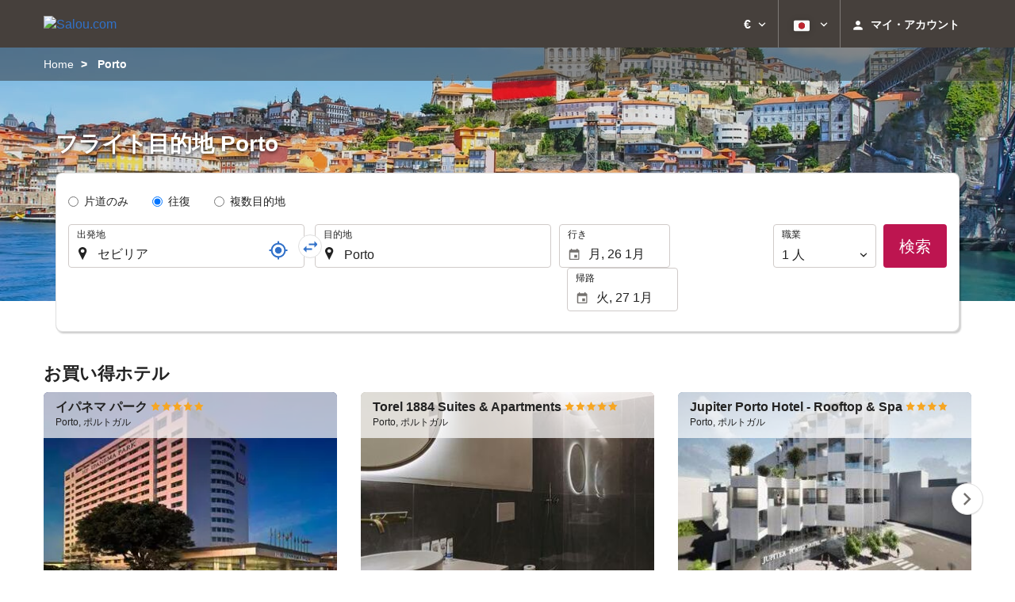

--- FILE ---
content_type: text/javascript
request_url: https://eur1.otcdn.com/headers/common/js/libraries/i18n/locales/ja.js?v=1748355805
body_size: 3624
content:
var I18nLocaleData = {"locale":"ja","currencies":{"AED":{"symbol":"AED","_rounding":"0","_digits":"2","name":"\u30a2\u30e9\u30d6\u9996\u9577\u56fd\u9023\u90a6\u30c7\u30a3\u30eb\u30cf\u30e0"},"AFN":{"symbol":"AFN","_rounding":"0","_digits":"0","name":"\u30a2\u30d5\u30ac\u30cb\u30fc"},"ALL":{"symbol":"ALL","_rounding":"0","_digits":"0","name":"\u30a2\u30eb\u30d0\u30cb\u30a2 \u30ec\u30af"},"AMD":{"symbol":"AMD","_rounding":"0","_digits":"0","name":"\u30a2\u30eb\u30e1\u30cb\u30a2 \u30c9\u30e9\u30e0"},"ANG":{"symbol":"ANG","_rounding":"0","_digits":"2","name":"\u30aa\u30e9\u30f3\u30c0\u9818\u30a2\u30f3\u30c6\u30a3\u30eb \u30ae\u30eb\u30c0\u30fc"},"AOA":{"symbol":"AOA","_rounding":"0","_digits":"2","name":"\u30af\u30ef\u30f3\u30b6"},"ARS":{"symbol":"AR$","_rounding":"0","_digits":"2","name":"\u30a2\u30eb\u30bc\u30f3\u30c1\u30f3 \u30da\u30bd"},"ATS":{"symbol":"ATS","_rounding":"0","_digits":"2","name":"\u30aa\u30fc\u30b9\u30c8\u30ea\u30a2 \u30b7\u30ea\u30f3\u30b0"},"AUD":{"symbol":"AU$","_rounding":"0","_digits":"2","name":"\u30aa\u30fc\u30b9\u30c8\u30e9\u30ea\u30a2 \u30c9\u30eb"},"AWG":{"symbol":"AWG","_rounding":"0","_digits":"2","name":"\u30a2\u30eb\u30d0 \u30ae\u30eb\u30c0\u30fc"},"AZN":{"symbol":"AZN","_rounding":"0","_digits":"2","name":"\u30a2\u30bc\u30eb\u30d0\u30a4\u30b8\u30e3\u30f3 \u30de\u30ca\u30c8"},"BAM":{"symbol":"BAM","_rounding":"0","_digits":"2","name":"\u30dc\u30b9\u30cb\u30a2 \u30de\u30eb\u30af (BAM)"},"BBD":{"symbol":"BBD","_rounding":"0","_digits":"2","name":"\u30d0\u30eb\u30d0\u30c9\u30b9 \u30c9\u30eb"},"BDT":{"symbol":"BDT","_rounding":"0","_digits":"2","name":"\u30d0\u30f3\u30b0\u30e9\u30c7\u30b7\u30e5 \u30bf\u30ab"},"BEF":{"symbol":"BEF","_rounding":"0","_digits":"2","name":"\u30d9\u30eb\u30ae\u30fc \u30d5\u30e9\u30f3"},"BGN":{"symbol":"BGN","_rounding":"0","_digits":"2","name":"\u30d6\u30eb\u30ac\u30ea\u30a2 \u65b0\u30ec\u30d5"},"BHD":{"symbol":"BHD","_rounding":"0","_digits":"3","name":"\u30d0\u30fc\u30ec\u30fc\u30f3 \u30c7\u30a3\u30ca\u30fc\u30eb"},"BIF":{"symbol":"BIF","_rounding":"0","_digits":"0","name":"\u30d6\u30eb\u30f3\u30b8 \u30d5\u30e9\u30f3"},"BMD":{"symbol":"BMD","_rounding":"0","_digits":"2","name":"\u30d0\u30df\u30e5\u30fc\u30c0 \u30c9\u30eb"},"BND":{"symbol":"BND","_rounding":"0","_digits":"2","name":"\u30d6\u30eb\u30cd\u30a4 \u30c9\u30eb"},"BOB":{"symbol":"BOB","_rounding":"0","_digits":"2","name":"\u30dc\u30ea\u30d3\u30a2 \u30dc\u30ea\u30d3\u30a2\u30fc\u30ce"},"BRL":{"symbol":"R$","_rounding":"0","_digits":"2","name":"\u30d6\u30e9\u30b8\u30eb \u30ec\u30a2\u30eb"},"BSD":{"symbol":"BSD","_rounding":"0","_digits":"2","name":"\u30d0\u30cf\u30de \u30c9\u30eb"},"BTN":{"symbol":"BTN","_rounding":"0","_digits":"2","name":"\u30d6\u30fc\u30bf\u30f3 \u30cb\u30e5\u30eb\u30bf\u30e0"},"BUSD":{"symbol":"BUSD","_rounding":"0","_digits":"2","name":"Binance USD"},"BWP":{"symbol":"BWP","_rounding":"0","_digits":"2","name":"\u30dc\u30c4\u30ef\u30ca \u30d7\u30e9"},"BYN":{"symbol":"BYN","_rounding":"0","_digits":"2","name":"BYN"},"BYR":{"symbol":"BYR","_rounding":"0","_digits":"0","name":"\u30d9\u30e9\u30eb\u30fc\u30b7 \u30eb\u30fc\u30d6\u30eb"},"BZD":{"symbol":"BZD","_rounding":"0","_digits":"2","name":"\u30d9\u30ea\u30fc\u30ba \u30c9\u30eb"},"CAD":{"symbol":"CA$","_rounding":"0","_digits":"2","_cashRounding":"5","name":"\u30ab\u30ca\u30c0 \u30c9\u30eb"},"CHF":{"symbol":"Sfr","_rounding":"0","_digits":"2","_cashRounding":"5","name":"\u30b9\u30a4\u30b9 \u30d5\u30e9\u30f3"},"CLP":{"symbol":"CL$","_rounding":"0","_digits":"0","name":"\u30c1\u30ea \u30da\u30bd"},"CNY":{"symbol":"\u5143","_rounding":"0","_digits":"2","name":"\u4e2d\u56fd\u4eba\u6c11\u5143"},"COP":{"symbol":"COL$","_rounding":"0","_digits":"0","name":"\u30b3\u30ed\u30f3\u30d3\u30a2 \u30da\u30bd"},"CRC":{"symbol":"\u20a1","_rounding":"0","_digits":"0","name":"\u30b3\u30b9\u30bf\u30ea\u30ab \u30b3\u30ed\u30f3"},"CUC":{"symbol":"CUC","_rounding":"0","_digits":"2","name":"\u30ad\u30e5\u30fc\u30d0 \u514c\u63db\u30da\u30bd"},"CUP":{"symbol":"CUP","_rounding":"0","_digits":"2","name":"\u30ad\u30e5\u30fc\u30d0 \u30da\u30bd"},"CVE":{"symbol":"CVE","_rounding":"0","_digits":"2","name":"\u30ab\u30fc\u30dc\u30d9\u30eb\u30c7 \u30a8\u30b9\u30af\u30fc\u30c9"},"CYP":{"symbol":"CYP","_rounding":"0","_digits":"2","name":"\u30ad\u30d7\u30ed\u30b9 \u30dd\u30f3\u30c9"},"CZK":{"symbol":"K\u010d","_rounding":"0","_digits":"2","_cashDigits":"0","_cashRounding":"0","name":"\u30c1\u30a7\u30b3 \u30b3\u30eb\u30ca"},"DEM":{"symbol":"DEM","_rounding":"0","_digits":"2","name":"\u30c9\u30a4\u30c4 \u30de\u30eb\u30af"},"DJF":{"symbol":"DJF","_rounding":"0","_digits":"0","name":"\u30b8\u30d6\u30c1 \u30d5\u30e9\u30f3"},"DKK":{"symbol":"Dkr","_rounding":"0","_digits":"2","name":"\u30c7\u30f3\u30de\u30fc\u30af \u30af\u30ed\u30fc\u30cd"},"DOP":{"symbol":"DOP","_rounding":"0","_digits":"2","name":"\u30c9\u30df\u30cb\u30ab \u30da\u30bd"},"DZD":{"symbol":"DZD","_rounding":"0","_digits":"2","name":"\u30a2\u30eb\u30b8\u30a7\u30ea\u30a2 \u30c7\u30a3\u30ca\u30fc\u30eb"},"EEK":{"symbol":"EEK","_rounding":"0","_digits":"2","name":"\u30a8\u30b9\u30c8\u30cb\u30a2 \u30af\u30eb\u30fc\u30f3"},"EGP":{"symbol":"EGP","_rounding":"0","_digits":"2","name":"\u30a8\u30b8\u30d7\u30c8 \u30dd\u30f3\u30c9"},"ESP":{"symbol":"ESP","_rounding":"0","_digits":"0","name":"\u30b9\u30da\u30a4\u30f3 \u30da\u30bb\u30bf"},"ETB":{"symbol":"ETB","_rounding":"0","_digits":"2","name":"\u30a8\u30c1\u30aa\u30d4\u30a2 \u30d6\u30eb"},"EUR":{"symbol":"\u20ac","_rounding":"0","_digits":"2","name":"\u30e6\u30fc\u30ed"},"FIM":{"symbol":"FIM","_rounding":"0","_digits":"2","name":"\u30d5\u30a3\u30f3\u30e9\u30f3\u30c9 \u30de\u30eb\u30ab"},"FJD":{"symbol":"FJD","_rounding":"0","_digits":"2","name":"\u30d5\u30a3\u30b8\u30fc\u8af8\u5cf6 \u30c9\u30eb"},"FKP":{"symbol":"FKP","_rounding":"0","_digits":"2","name":"\u30d5\u30a9\u30fc\u30af\u30e9\u30f3\u30c9\uff08\u30de\u30eb\u30d3\u30ca\u30b9\uff09\u8af8\u5cf6 \u30dd\u30f3\u30c9"},"FRF":{"symbol":"FRF","_rounding":"0","_digits":"2","name":"\u30d5\u30e9\u30f3\u30b9 \u30d5\u30e9\u30f3"},"GBP":{"symbol":"\u00a3","_rounding":"0","_digits":"2","name":"\u82f1\u56fd\u30dd\u30f3\u30c9"},"GEL":{"symbol":"GEL","_rounding":"0","_digits":"2","name":"\u30b0\u30eb\u30b8\u30a2 \u30e9\u30ea"},"GHC":{"symbol":"GHC","_rounding":"0","_digits":"2","name":"\u30ac\u30fc\u30ca \u30bb\u30c7\u30a3 (1979\u20132007)"},"GIP":{"symbol":"GIP","_rounding":"0","_digits":"2","name":"\u30b8\u30d6\u30e9\u30eb\u30bf\u30eb \u30dd\u30f3\u30c9"},"GMD":{"symbol":"GMD","_rounding":"0","_digits":"2","name":"\u30ac\u30f3\u30d3\u30a2 \u30c0\u30e9\u30b7"},"GNF":{"symbol":"GNF","_rounding":"0","_digits":"0","name":"\u30ae\u30cb\u30a2 \u30d5\u30e9\u30f3"},"GRD":{"symbol":"GRD","_rounding":"0","_digits":"2","name":"\u30ae\u30ea\u30b7\u30e3 \u30c9\u30e9\u30af\u30de"},"GTQ":{"symbol":"GTQ","_rounding":"0","_digits":"2","name":"\u30b0\u30a2\u30c6\u30de\u30e9 \u30b1\u30c4\u30a1\u30eb"},"GUSD":{"symbol":"GUSD","_rounding":"0","_digits":"2","name":"Gemini USD Dollar"},"GYD":{"symbol":"GYD","_rounding":"0","_digits":"0","name":"\u30ac\u30a4\u30a2\u30ca \u30c9\u30eb"},"HKD":{"symbol":"HK$","_rounding":"0","_digits":"2","name":"\u9999\u6e2f\u30c9\u30eb"},"HNL":{"symbol":"HNL","_rounding":"0","_digits":"2","name":"\u30db\u30f3\u30b8\u30e5\u30e9\u30b9 \u30ec\u30f3\u30d4\u30e9"},"HRK":{"symbol":"HRK","_rounding":"0","_digits":"2","name":"\u30af\u30ed\u30a2\u30c1\u30a2 \u30af\u30fc\u30ca"},"HTG":{"symbol":"HTG","_rounding":"0","_digits":"2","name":"\u30cf\u30a4\u30c1 \u30b0\u30fc\u30eb\u30c9"},"HUF":{"symbol":"Ft","_rounding":"0","_digits":"0","name":"\u30cf\u30f3\u30ac\u30ea\u30fc \u30d5\u30a9\u30ea\u30f3\u30c8"},"IDR":{"symbol":"IDR","_rounding":"0","_digits":"0","name":"\u30a4\u30f3\u30c9\u30cd\u30b7\u30a2 \u30eb\u30d4\u30a2"},"IEP":{"symbol":"IEP","_rounding":"0","_digits":"2","name":"\u30a2\u30a4\u30ea\u30c3\u30b7\u30e5 \u30dd\u30f3\u30c9"},"ILS":{"symbol":"\u20aa","_rounding":"0","_digits":"2","name":"\u30a4\u30b9\u30e9\u30a8\u30eb\u65b0\u30b7\u30a7\u30b1\u30eb"},"INR":{"symbol":"\u20b9","_rounding":"0","_digits":"2","name":"\u30a4\u30f3\u30c9 \u30eb\u30d4\u30fc"},"IQD":{"symbol":"IQD","_rounding":"0","_digits":"0","name":"\u30a4\u30e9\u30af \u30c7\u30a3\u30ca\u30fc\u30eb"},"IRR":{"symbol":"IRR","_rounding":"0","_digits":"0","name":"\u30a4\u30e9\u30f3 \u30ea\u30a2\u30eb"},"ISK":{"symbol":"ISK","_rounding":"0","_digits":"0","name":"\u30a2\u30a4\u30b9\u30e9\u30f3\u30c9 \u30af\u30ed\u30fc\u30ca"},"ITL":{"symbol":"ITL","_rounding":"0","_digits":"0","name":"\u30a4\u30bf\u30ea\u30a2 \u30ea\u30e9"},"JMD":{"symbol":"JMD","_rounding":"0","_digits":"2","name":"\u30b8\u30e3\u30de\u30a4\u30ab \u30c9\u30eb"},"JOD":{"symbol":"JOD","_rounding":"0","_digits":"3","name":"\u30e8\u30eb\u30c0\u30f3 \u30c7\u30a3\u30ca\u30fc\u30eb"},"JPY":{"symbol":"\uffe5","_rounding":"0","_digits":"0","name":"\u65e5\u672c\u5186"},"KES":{"symbol":"KES","_rounding":"0","_digits":"2","name":"\u30b1\u30cb\u30a2 \u30b7\u30ea\u30f3\u30b0"},"KGS":{"symbol":"KGS","_rounding":"0","_digits":"2","name":"\u30ad\u30eb\u30ae\u30b9\u30bf\u30f3 \u30bd\u30e0"},"KHR":{"symbol":"KHR","_rounding":"0","_digits":"2","name":"\u30ab\u30f3\u30dc\u30b8\u30a2 \u30ea\u30a8\u30eb"},"KMF":{"symbol":"KMF","_rounding":"0","_digits":"0","name":"\u30b3\u30e2\u30ed \u30d5\u30e9\u30f3"},"KPW":{"symbol":"KPW","_rounding":"0","_digits":"0","name":"\u5317\u671d\u9bae \u30a6\u30a9\u30f3"},"KRW":{"symbol":"\u20a9","_rounding":"0","_digits":"0","name":"\u97d3\u56fd \u30a6\u30a9\u30f3"},"KWD":{"symbol":"KWD","_rounding":"0","_digits":"3","name":"\u30af\u30a6\u30a7\u30fc\u30c8 \u30c7\u30a3\u30ca\u30fc\u30eb"},"KYD":{"symbol":"KYD","_rounding":"0","_digits":"2","name":"\u30b1\u30a4\u30de\u30f3\u8af8\u5cf6 \u30c9\u30eb"},"KZT":{"symbol":"KZT","_rounding":"0","_digits":"2","name":"\u30ab\u30b6\u30d5\u30b9\u30bf\u30f3 \u30c6\u30f3\u30b2"},"LAK":{"symbol":"LAK","_rounding":"0","_digits":"0","name":"\u30e9\u30aa\u30b9 \u30ad\u30fc\u30d7"},"LBP":{"symbol":"LBP","_rounding":"0","_digits":"0","name":"\u30ec\u30d0\u30ce\u30f3 \u30dd\u30f3\u30c9"},"LKR":{"symbol":"LKR","_rounding":"0","_digits":"2","name":"\u30b9\u30ea\u30e9\u30f3\u30ab \u30eb\u30d4\u30fc"},"LRD":{"symbol":"LRD","_rounding":"0","_digits":"2","name":"\u30ea\u30d9\u30ea\u30a2 \u30c9\u30eb"},"LSL":{"symbol":"LSL","_rounding":"0","_digits":"2","name":"\u30ec\u30bd\u30c8 \u30ed\u30c6\u30a3"},"LTL":{"symbol":"LTL","_rounding":"0","_digits":"2","name":"\u30ea\u30c8\u30a2\u30cb\u30a2 \u30ea\u30bf\u30b9"},"LUF":{"symbol":"LUF","_rounding":"0","_digits":"0","name":"\u30eb\u30af\u30bb\u30f3\u30d6\u30eb\u30b0 \u30d5\u30e9\u30f3"},"LVL":{"symbol":"LVL","_rounding":"0","_digits":"2","name":"\u30e9\u30c8\u30d3\u30a2 \u30e9\u30c3\u30c4"},"LYD":{"symbol":"LYD","_rounding":"0","_digits":"3","name":"\u30ea\u30d3\u30a2 \u30c7\u30a3\u30ca\u30fc\u30eb"},"MAD":{"symbol":"MAD","_rounding":"0","_digits":"2","name":"\u30e2\u30ed\u30c3\u30b3 \u30c7\u30a3\u30eb\u30cf\u30e0"},"MDL":{"symbol":"MDL","_rounding":"0","_digits":"2","name":"\u30e2\u30eb\u30c9\u30d0 \u30ec\u30a4"},"MGF":{"symbol":"MGF","_rounding":"0","_digits":"0","name":"\u30de\u30e9\u30ac\u30b7 \u30d5\u30e9\u30f3"},"MKD":{"symbol":"MKD","_rounding":"0","_digits":"2","name":"\u30de\u30b1\u30c9\u30cb\u30a2 \u30c7\u30ca\u30eb"},"MMK":{"symbol":"MMK","_rounding":"0","_digits":"0","name":"\u30df\u30e3\u30f3\u30de\u30fc \u30c1\u30e3\u30c3\u30c8"},"MNT":{"symbol":"MNT","_rounding":"0","_digits":"0","name":"\u30e2\u30f3\u30b4\u30eb \u30c8\u30b0\u30ed\u30b0"},"MOP":{"symbol":"MOP","_rounding":"0","_digits":"2","name":"\u30de\u30ab\u30aa \u30d1\u30bf\u30ab"},"MRU":{"symbol":"MRU","_rounding":"0","_digits":"2","name":"MRU"},"MTL":{"symbol":"MTL","_rounding":"0","_digits":"2","name":"\u30de\u30eb\u30bf \u30ea\u30e9"},"MUR":{"symbol":"MUR","_rounding":"0","_digits":"0","name":"\u30e2\u30fc\u30ea\u30b7\u30e3\u30b9 \u30eb\u30d4\u30fc"},"MVR":{"symbol":"MVR","_rounding":"0","_digits":"2","name":"\u30e2\u30eb\u30c7\u30a3\u30d6\u8af8\u5cf6 \u30eb\u30d5\u30a3\u30a2"},"MWK":{"symbol":"MWK","_rounding":"0","_digits":"2","name":"\u30de\u30e9\u30a6\u30a3 \u30af\u30ef\u30c1\u30e3"},"MXN":{"symbol":"MX$","_rounding":"0","_digits":"2","name":"\u30e1\u30ad\u30b7\u30b3 \u30da\u30bd"},"MYR":{"symbol":"MYR","_rounding":"0","_digits":"2","name":"\u30de\u30ec\u30fc\u30b7\u30a2 \u30ea\u30f3\u30ae\u30c3\u30c8"},"MZM":{"symbol":"MZM","_rounding":"0","_digits":"2","name":"\u30e2\u30b6\u30f3\u30d3\u30fc\u30af \u30e1\u30c6\u30a3\u30ab\u30eb (1980\u20132006)"},"MZN":{"symbol":"MZN","_rounding":"0","_digits":"2","name":"\u30e2\u30b6\u30f3\u30d3\u30fc\u30af \u30e1\u30c6\u30a3\u30ab\u30eb"},"NAD":{"symbol":"NAD","_rounding":"0","_digits":"2","name":"\u30ca\u30df\u30d3\u30a2 \u30c9\u30eb"},"NGN":{"symbol":"NGN","_rounding":"0","_digits":"2","name":"\u30ca\u30a4\u30b8\u30a7\u30ea\u30a2 \u30ca\u30a4\u30e9"},"NIO":{"symbol":"NIO","_rounding":"0","_digits":"2","name":"\u30cb\u30ab\u30e9\u30b0\u30a2 \u30b3\u30eb\u30c9\u30d0 \u30aa\u30ed"},"NLG":{"symbol":"NLG","_rounding":"0","_digits":"2","name":"\u30aa\u30e9\u30f3\u30c0 \u30ae\u30eb\u30c0\u30fc"},"NOK":{"symbol":"Nkr","_rounding":"0","_digits":"2","name":"\u30ce\u30eb\u30a6\u30a7\u30fc \u30af\u30ed\u30fc\u30cd"},"NPR":{"symbol":"NPR","_rounding":"0","_digits":"2","name":"\u30cd\u30d1\u30fc\u30eb \u30eb\u30d4\u30fc"},"NZD":{"symbol":"NZ$","_rounding":"0","_digits":"2","name":"\u30cb\u30e5\u30fc\u30b8\u30fc\u30e9\u30f3\u30c9 \u30c9\u30eb"},"OMR":{"symbol":"OMR","_rounding":"0","_digits":"3","name":"\u30aa\u30de\u30fc\u30f3 \u30ea\u30a2\u30eb"},"PAB":{"symbol":"PAB","_rounding":"0","_digits":"2","name":"\u30d1\u30ca\u30de \u30d0\u30eb\u30dc\u30a2"},"PAX":{"symbol":"PAX","_rounding":"0","_digits":"2","name":"Paxos Standard USD"},"PEN":{"symbol":"S\/.","_rounding":"0","_digits":"2","name":"\u30da\u30eb\u30fc \u65b0\u30bd\u30eb"},"PGK":{"symbol":"PGK","_rounding":"0","_digits":"2","name":"\u30d1\u30d7\u30a2\u30cb\u30e5\u30fc\u30ae\u30cb\u30a2 \u30ad\u30ca"},"PHP":{"symbol":"PHP","_rounding":"0","_digits":"2","name":"\u30d5\u30a3\u30ea\u30d4\u30f3 \u30da\u30bd"},"PKR":{"symbol":"PKR","_rounding":"0","_digits":"0","name":"\u30d1\u30ad\u30b9\u30bf\u30f3 \u30eb\u30d4\u30fc"},"PLN":{"symbol":"PLN","_rounding":"0","_digits":"2","name":"\u30dd\u30fc\u30e9\u30f3\u30c9 \u30ba\u30a6\u30a9\u30c6\u30a3"},"PTE":{"symbol":"PTE","_rounding":"0","_digits":"2","name":"\u30dd\u30eb\u30c8\u30ac\u30eb \u30a8\u30b9\u30af\u30fc\u30c9"},"PYG":{"symbol":"PYG","_rounding":"0","_digits":"0","name":"\u30d1\u30e9\u30b0\u30a2\u30a4 \u30b0\u30a2\u30e9\u30cb"},"QAR":{"symbol":"QAR","_rounding":"0","_digits":"2","name":"\u30ab\u30bf\u30fc\u30eb \u30ea\u30a2\u30eb"},"ROL":{"symbol":"ROL","_rounding":"0","_digits":"2","name":"\u30eb\u30fc\u30de\u30cb\u30a2 \u30ec\u30a4 (1952\u20132006)"},"RON":{"symbol":"RON","_rounding":"0","_digits":"2","name":"\u30eb\u30fc\u30de\u30cb\u30a2 \u30ec\u30a4"},"RSD":{"symbol":"RSD","_rounding":"0","_digits":"0","name":"\u30c7\u30a3\u30ca\u30fc\u30eb (\u30bb\u30eb\u30d3\u30a2)"},"RUB":{"symbol":"RUB","_rounding":"0","_digits":"2","name":"\u30ed\u30b7\u30a2 \u30eb\u30fc\u30d6\u30eb"},"RWF":{"symbol":"RWF","_rounding":"0","_digits":"0","name":"\u30eb\u30ef\u30f3\u30c0 \u30d5\u30e9\u30f3"},"SAR":{"symbol":"SAR","_rounding":"0","_digits":"2","name":"\u30b5\u30a6\u30b8 \u30ea\u30e4\u30eb"},"SBD":{"symbol":"SBD","_rounding":"0","_digits":"2","name":"\u30bd\u30ed\u30e2\u30f3\u8af8\u5cf6 \u30c9\u30eb"},"SCR":{"symbol":"SCR","_rounding":"0","_digits":"2","name":"\u30bb\u30fc\u30b7\u30a7\u30eb \u30eb\u30d4\u30fc"},"SDD":{"symbol":"SDD","_rounding":"0","_digits":"2","name":"\u30b9\u30fc\u30c0\u30f3 \u30c7\u30a3\u30ca\u30fc\u30eb (1992\u20132007)"},"SEK":{"symbol":"Skr","_rounding":"0","_digits":"2","name":"\u30b9\u30a6\u30a7\u30fc\u30c7\u30f3 \u30af\u30ed\u30fc\u30ca"},"SGD":{"symbol":"S$","_rounding":"0","_digits":"2","name":"\u30b7\u30f3\u30ac\u30dd\u30fc\u30eb \u30c9\u30eb"},"SHP":{"symbol":"SHP","_rounding":"0","_digits":"2","name":"\u30bb\u30f3\u30c8\u30d8\u30ec\u30ca\u5cf6 \u30dd\u30f3\u30c9"},"SIT":{"symbol":"SIT","_rounding":"0","_digits":"2","name":"\u30b9\u30ed\u30d9\u30cb\u30a2 \u30c8\u30e9\u30fc\u30eb"},"SKK":{"symbol":"SKK","_rounding":"0","_digits":"2","name":"\u30b9\u30ed\u30d0\u30ad\u30a2 \u30b3\u30eb\u30ca"},"SLL":{"symbol":"SLL","_rounding":"0","_digits":"0","name":"\u30b7\u30a8\u30e9\u30ec\u30aa\u30cd \u30ec\u30aa\u30f3"},"SOS":{"symbol":"SOS","_rounding":"0","_digits":"0","name":"\u30bd\u30de\u30ea\u30a2 \u30b7\u30ea\u30f3\u30b0"},"SRG":{"symbol":"SRG","_rounding":"0","_digits":"2","name":"\u30b9\u30ea\u30ca\u30e0 \u30ae\u30eb\u30c0\u30fc"},"STN":{"symbol":"STN","_rounding":"0","_digits":"2","name":"STN"},"SVC":{"symbol":"SVC","_rounding":"0","_digits":"2","name":"\u30a8\u30eb\u30b5\u30eb\u30d0\u30c9\u30eb \u30b3\u30ed\u30f3"},"SYP":{"symbol":"SYP","_rounding":"0","_digits":"0","name":"\u30b7\u30ea\u30a2 \u30dd\u30f3\u30c9"},"SZL":{"symbol":"SZL","_rounding":"0","_digits":"2","name":"\u30b9\u30ef\u30b8\u30e9\u30f3\u30c9 \u30ea\u30e9\u30f3\u30b2\u30cb"},"THB":{"symbol":"\u0e3f","_rounding":"0","_digits":"2","name":"\u30bf\u30a4 \u30d0\u30fc\u30c4"},"TND":{"symbol":"TND","_rounding":"0","_digits":"3","name":"\u30c1\u30e5\u30cb\u30b8\u30a2 \u30c7\u30a3\u30ca\u30fc\u30eb"},"TOP":{"symbol":"TOP","_rounding":"0","_digits":"2","name":"\u30c8\u30f3\u30ac \u30d1\u30fb\u30a2\u30f3\u30ac"},"TRY":{"symbol":"TRY","_rounding":"0","_digits":"2","name":"\u65b0\u30c8\u30eb\u30b3\u30ea\u30e9"},"TTD":{"symbol":"TTD","_rounding":"0","_digits":"2","name":"\u30c8\u30ea\u30cb\u30c0\u30fc\u30c9\u30c8\u30d0\u30b4 \u30c9\u30eb"},"TWD":{"symbol":"NT$","_rounding":"0","_digits":"2","_cashDigits":"0","_cashRounding":"0","name":"\u65b0\u53f0\u6e7e\u30c9\u30eb"},"TZS":{"symbol":"TZS","_rounding":"0","_digits":"0","name":"\u30bf\u30f3\u30b6\u30cb\u30a2 \u30b7\u30ea\u30f3\u30b0"},"UAH":{"symbol":"UAH","_rounding":"0","_digits":"2","name":"\u30a6\u30af\u30e9\u30a4\u30ca \u30b0\u30ea\u30d6\u30ca"},"UGX":{"symbol":"UGX","_rounding":"0","_digits":"0","name":"\u30a6\u30ac\u30f3\u30c0 \u30b7\u30ea\u30f3\u30b0"},"USD":{"symbol":"US$","_rounding":"0","_digits":"2","name":"\u7c73\u30c9\u30eb"},"USDC":{"symbol":"USDC","_rounding":"0","_digits":"2","name":"Circle USD Coin"},"UYU":{"symbol":"UYU","_rounding":"0","_digits":"2","name":"\u30a6\u30eb\u30b0\u30a2\u30a4 \u30da\u30bd"},"UZS":{"symbol":"UZS","_rounding":"0","_digits":"0","name":"\u30a6\u30ba\u30d9\u30ad\u30b9\u30bf\u30f3 \u30b9\u30e0"},"VEF":{"symbol":"BsF.","_rounding":"0","_digits":"2","name":"\u30d9\u30cd\u30ba\u30a8\u30e9 \u30dc\u30ea\u30d0\u30eb"},"VES":{"symbol":"Bs. S","_rounding":"0","_digits":"2","name":"\u30d9\u30cd\u30ba\u30a8\u30e9 \u30dc\u30ea\u30d0\u30eb"},"VND":{"symbol":"\u20ab","_rounding":"0","_digits":"0","name":"\u30d9\u30c8\u30ca\u30e0 \u30c9\u30f3"},"VUV":{"symbol":"VUV","_rounding":"0","_digits":"0","name":"\u30d0\u30cc\u30a2\u30c4 \u30d0\u30c4"},"WST":{"symbol":"WST","_rounding":"0","_digits":"2","name":"\u30b5\u30e2\u30a2 \u30bf\u30e9"},"XAF":{"symbol":"FCFA","_rounding":"0","_digits":"0","name":"CFA \u30d5\u30e9\u30f3\uff08BEAC\uff09"},"XCD":{"symbol":"EC$","_rounding":"0","_digits":"2","name":"\u6771\u30ab\u30ea\u30d6 \u30c9\u30eb"},"XOF":{"symbol":"CFA","_rounding":"0","_digits":"0","name":"CFA \u30d5\u30e9\u30f3\uff08BCEAO\uff09"},"XPF":{"symbol":"CFPF","_rounding":"0","_digits":"0","name":"CFP \u30d5\u30e9\u30f3"},"XRP":{"symbol":"XRP","_rounding":"0","_digits":"2","name":"Ripple"},"YER":{"symbol":"YER","_rounding":"0","_digits":"0","name":"\u30a4\u30a8\u30e1\u30f3 \u30ea\u30a2\u30eb"},"ZAR":{"symbol":"ZAR","_rounding":"0","_digits":"2","name":"\u5357\u30a2\u30d5\u30ea\u30ab \u30e9\u30f3\u30c9"},"ZMK":{"symbol":"ZMK","_rounding":"0","_digits":"0","name":"\u30b6\u30f3\u30d3\u30a2 \u30af\u30ef\u30c1\u30e3 (1968\u20132012)"},"ZWD":{"symbol":"ZWD","_rounding":"0","_digits":"0","name":"\u30b8\u30f3\u30d0\u30d6\u30a8 \u30c9\u30eb (1980\u20132008)"},"ZWL":{"symbol":"ZWL","_rounding":"0","_digits":"2","name":"\u30b8\u30f3\u30d0\u30d6\u30a8 \u30c9\u30eb (2009)"},"mBCH":{"symbol":"mBCH","_rounding":"0","_digits":"2","name":"bitcoin Cash"},"mBTC":{"symbol":"mBTC","_rounding":"0","_digits":"2","name":"bitcoin"},"mDSH":{"symbol":"mDSH","_rounding":"0","_digits":"2","name":"DASH"},"mEOS":{"symbol":"mEOS","_rounding":"0","_digits":"2","name":"EOS"},"mETH":{"symbol":"mETH","_rounding":"0","_digits":"2","name":"ETH"},"mLTC":{"symbol":"mLTC","_rounding":"0","_digits":"2","name":"LTC"}},"symbols":{"decimal":".","group":",","list":";","percentSign":"%","plusSign":"+","minusSign":"-","exponential":"E","superscriptingExponent":"\u00d7","perMille":"\u2030","infinity":"\u221e","nan":"NaN"},"length_unit_patterns":{"long":{"length-centimeter":{"unitPattern-count-one":null,"unitPattern-count-other":"{0} \u30bb\u30f3\u30c1\u30e1\u30fc\u30c8\u30eb"},"length-meter":{"unitPattern-count-one":null,"unitPattern-count-other":"{0} \u30e1\u30fc\u30c8\u30eb"},"length-kilometer":{"unitPattern-count-one":null,"unitPattern-count-other":"{0} \u30ad\u30ed\u30e1\u30fc\u30c8\u30eb"},"length-foot":{"unitPattern-count-one":null,"unitPattern-count-other":"{0} \u30d5\u30a3\u30fc\u30c8"},"length-yard":{"unitPattern-count-one":null,"unitPattern-count-other":"{0} \u30e4\u30fc\u30c9"},"length-mile":{"unitPattern-count-one":null,"unitPattern-count-other":"{0} \u30de\u30a4\u30eb"}},"short":{"length-centimeter":{"unitPattern-count-one":null,"unitPattern-count-other":"{0} cm"},"length-meter":{"unitPattern-count-one":null,"unitPattern-count-other":"{0} m"},"length-kilometer":{"unitPattern-count-one":null,"unitPattern-count-other":"{0} km"},"length-foot":{"unitPattern-count-one":null,"unitPattern-count-other":"{0} \u30d5\u30a3\u30fc\u30c8"},"length-yard":{"unitPattern-count-one":null,"unitPattern-count-other":"{0} \u30e4\u30fc\u30c9"},"length-mile":{"unitPattern-count-one":null,"unitPattern-count-other":"{0} \u30de\u30a4\u30eb"}},"narrow":{"length-centimeter":{"unitPattern-count-one":null,"unitPattern-count-other":"{0}cm"},"length-meter":{"unitPattern-count-one":null,"unitPattern-count-other":"{0}m"},"length-kilometer":{"unitPattern-count-one":null,"unitPattern-count-other":"{0}km"},"length-foot":{"unitPattern-count-one":null,"unitPattern-count-other":"{0}\u2032"},"length-yard":{"unitPattern-count-one":null,"unitPattern-count-other":"{0}\u30e4\u30fc\u30c9"},"length-mile":{"unitPattern-count-one":null,"unitPattern-count-other":"{0}\u30de\u30a4\u30eb"}}},"temperature_unit_patterns":{"long":{"temperature-celsius":{"unitPattern-count-one":null,"unitPattern-count-other":"\u6442\u6c0f {0} \u5ea6"},"temperature-fahrenheit":{"unitPattern-count-one":null,"unitPattern-count-other":"\u83ef\u6c0f {0} \u5ea6"}},"short":{"temperature-celsius":{"unitPattern-count-one":null,"unitPattern-count-other":"{0}\u00b0C"},"temperature-fahrenheit":{"unitPattern-count-one":null,"unitPattern-count-other":"{0}\u00b0F"}},"narrow":{"temperature-celsius":{"unitPattern-count-one":null,"unitPattern-count-other":"{0}\u00b0"},"temperature-fahrenheit":{"unitPattern-count-one":null,"unitPattern-count-other":"{0}\u00b0F"}}},"speed_unit_patterns":{"long":{"speed-kilometer-per-hour":{"unitPattern-count-one":null,"unitPattern-count-other":"\u6642\u901f {0} \u30ad\u30ed\u30e1\u30fc\u30c8\u30eb"},"speed-meter-per-second":{"unitPattern-count-one":null,"unitPattern-count-other":"\u79d2\u901f {0} \u30e1\u30fc\u30c8\u30eb"},"speed-mile-per-hour":{"unitPattern-count-one":null,"unitPattern-count-other":"\u6642\u901f {0} \u30de\u30a4\u30eb"}},"short":{"speed-kilometer-per-hour":{"unitPattern-count-one":null,"unitPattern-count-other":"{0} km\/h"},"speed-meter-per-second":{"unitPattern-count-one":null,"unitPattern-count-other":"{0} m\/s"},"speed-mile-per-hour":{"unitPattern-count-one":null,"unitPattern-count-other":"{0} mi\/h"}},"narrow":{"speed-kilometer-per-hour":{"unitPattern-count-one":null,"unitPattern-count-other":"{0}km\/h"},"speed-meter-per-second":{"unitPattern-count-one":null,"unitPattern-count-other":"{0}m\/s"},"speed-mile-per-hour":{"unitPattern-count-one":null,"unitPattern-count-other":"{0}mi\/h"}}},"decimal_pattern":"#,##0.###","currency_pattern":"\u00a4#,##0.00","html_price_pattern":"<span class=\"symbol\">\u00a4<\/span>#,##0.00","pattern":"<span class=\"symbol\">\u00a4<\/span>#,##0.00"};

--- FILE ---
content_type: text/javascript
request_url: https://eur2.otcdn.com/headers/vendor/flatpickr-4.6.9/l10n/ja.min.js?v=1748355821
body_size: 666
content:
/**
 * Minified by jsDelivr using Terser v5.3.5.
 * Original file: /npm/flatpickr@4.6.9/dist/l10n/ja.js
 *
 * Do NOT use SRI with dynamically generated files! More information: https://www.jsdelivr.com/using-sri-with-dynamic-files
 */
!function(e,n){"object"==typeof exports&&"undefined"!=typeof module?n(exports):"function"==typeof define&&define.amd?define(["exports"],n):n((e="undefined"!=typeof globalThis?globalThis:e||self).ja={})}(this,(function(e){"use strict";var n="undefined"!=typeof window&&void 0!==window.flatpickr?window.flatpickr:{l10ns:{}},a={weekdays:{shorthand:["日","月","火","水","木","金","土"],longhand:["日曜日","月曜日","火曜日","水曜日","木曜日","金曜日","土曜日"]},months:{shorthand:["1月","2月","3月","4月","5月","6月","7月","8月","9月","10月","11月","12月"],longhand:["1月","2月","3月","4月","5月","6月","7月","8月","9月","10月","11月","12月"]},time_24hr:!0,rangeSeparator:" から ",monthAriaLabel:"月",amPM:["午前","午後"],yearAriaLabel:"年",hourAriaLabel:"時間",minuteAriaLabel:"分"};n.l10ns.ja=a;var o=n.l10ns;e.Japanese=a,e.default=o,Object.defineProperty(e,"__esModule",{value:!0})}));
//# sourceMappingURL=/sm/35bac83a93dd9fe228fbf5cf2e7439711f59fd47b2ee17c062e7f4a35fb40635.map